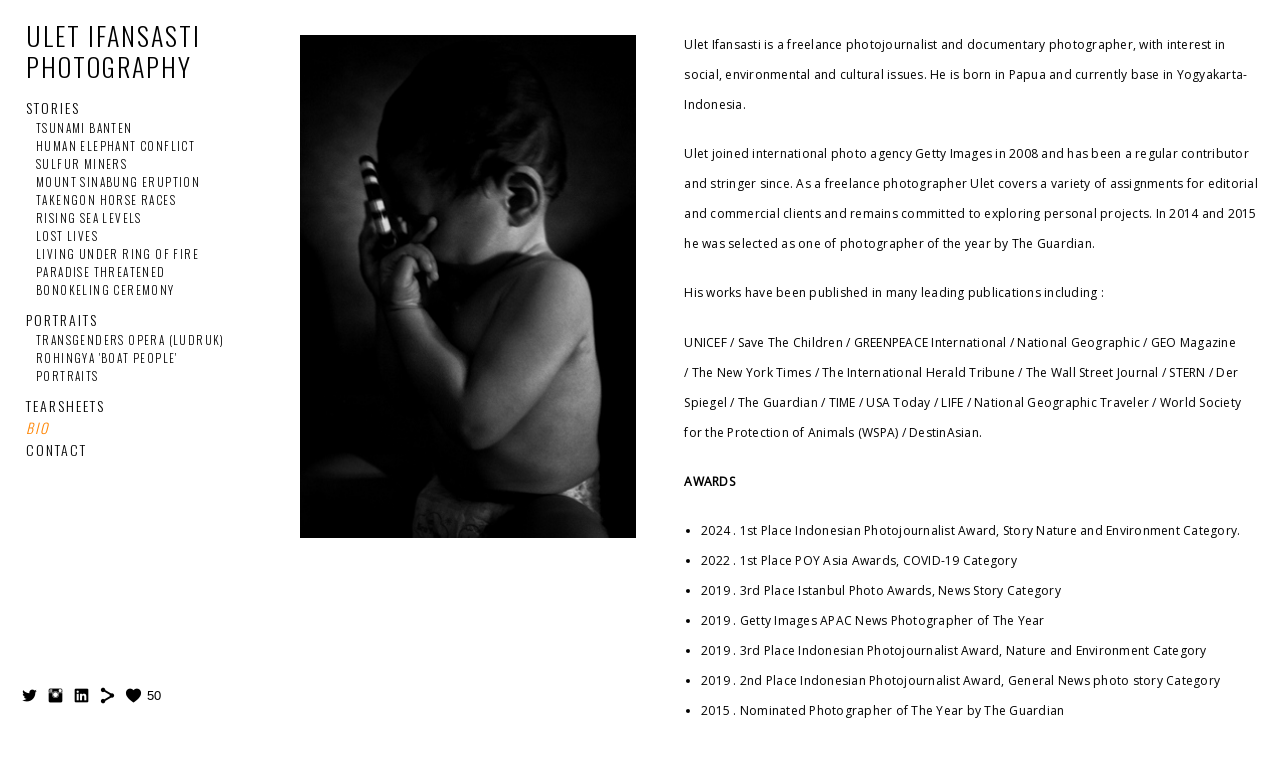

--- FILE ---
content_type: text/html; charset=UTF-8
request_url: https://www.uletifansasti.com/bio
body_size: 8814
content:
<!doctype html>
<html lang="en" site-body ng-controller="baseController" prefix="og: http://ogp.me/ns#">
<head>
        <title>Bio</title>
    <base href="/">
    <meta charset="UTF-8">
    <meta http-equiv="X-UA-Compatible" content="IE=edge,chrome=1">
    <meta name="viewport" content="width=device-width, initial-scale=1">

    <link rel="manifest" href="/manifest.webmanifest">

	
    <meta name="keywords" content="uletifansasti.com, Bio, photographer, photojournalist, indonesia, yogyakarta, documentry">
    <meta name="generator" content="uletifansasti.com">
    <meta name="author" content="uletifansasti.com">

    <meta itemprop="name" content="Bio">
    <meta itemprop="url" content="https://www.uletifansasti.com/bio">

    <link rel="alternate" type="application/rss+xml" title="RSS Bio" href="/extra/rss" />
    <!-- Open Graph data -->
    <meta property="og:title" name="title" content="Bio">

	
    <meta property="og:site_name" content="Photographer, Photojournalist, Indonesia">
    <meta property="og:url" content="https://www.uletifansasti.com/bio">
    <meta property="og:type" content="website">

    
    <meta property="fb:app_id" content="291101395346738">

    <!-- Twitter Card data -->
    <meta name="twitter:url" content="https://www.uletifansasti.com/bio">
    <meta name="twitter:title" content="Bio">

	
	<meta name="twitter:site" content="Photographer, Photojournalist, Indonesia">
    <meta name="twitter:creator" content="uletifansasti.com">

    <link rel="dns-prefetch" href="https://cdn.portfolioboxdns.com">

    	
    <link rel="icon" href="https://dvqlxo2m2q99q.cloudfront.net/000_clients/66324/file/6632415151MZAv.png" type="image/png" />
    <link rel="shortcut icon" href="https://dvqlxo2m2q99q.cloudfront.net/000_clients/66324/file/6632415151MZAv.png" type="image/png" />

	<!-- sourcecss -->
<link rel="stylesheet" href="https://cdn.portfolioboxdns.com/pb3/application/_output/pb.out.front.ver.1764936980995.css" />
<!-- /sourcecss -->

    
            <script>
                var _gaq = _gaq || [];
                _gaq.push(['_setAccount', 'UA-47690075-1']);

                (function() {
                    var ga = document.createElement('script'); ga.type = 'text/javascript'; ga.async = true;
                    ga.src = ('https:' == document.location.protocol ? 'https://ssl' : 'http://www') + '.google-analytics.com/ga.js';
                    var s = document.getElementsByTagName('script')[0]; s.parentNode.insertBefore(ga, s);
                })();
            </script>
            

</head>
<body id="pb3-body" pb-style="siteBody.getStyles()" style="visibility: hidden;" ng-cloak class="{{siteBody.getClasses()}}" data-rightclick="{{site.EnableRightClick}}" data-imgshadow="{{site.ThumbDecorationHasShadow}}" data-imgradius="{{site.ThumbDecorationBorderRadius}}"  data-imgborder="{{site.ThumbDecorationBorderWidth}}">

<img ng-if="site.LogoDoUseFile == 1" ng-src="{{site.LogoFilePath}}" alt="" style="display:none;">

<pb-scrol-to-top></pb-scrol-to-top>

<div class="containerNgView" ng-view autoscroll="true" page-font-helper></div>

<div class="base" ng-cloak>
    <div ng-if="base.popup.show" class="popup">
        <div class="bg" ng-click="base.popup.close()"></div>
        <div class="content basePopup">
            <div ng-include="base.popup.view"></div>
        </div>
    </div>
</div>

<logout-front></logout-front>

<script src="https://cdn.portfolioboxdns.com/pb3/application/_output/3rd.out.front.ver.js"></script>

<!-- sourcejs -->
<script src="https://cdn.portfolioboxdns.com/pb3/application/_output/pb.out.front.ver.1764936980995.js"></script>
<!-- /sourcejs -->

    <script>
        $(function(){
            $(document).on("contextmenu",function(e){
                return false;
            });
            $("body").on('mousedown',"img",function(){
                return false;
            });
            document.body.style.webkitTouchCallout='none';

	        $(document).on("dragstart", function() {
		        return false;
	        });
        });
    </script>
	<style>
		img {
			user-drag: none;
			user-select: none;
			-moz-user-select: none;
			-webkit-user-drag: none;
			-webkit-user-select: none;
			-ms-user-select: none;
		}
		[data-role="mobile-body"] .type-galleries main .gallery img{
			pointer-events: none;
		}
	</style>

<script>
    var isLoadedFromServer = true;
    var seeLiveMobApp = "";

    if(seeLiveMobApp == true || seeLiveMobApp == 1){
        if(pb.utils.isMobile() == true){
            pbAng.isMobileFront = seeLiveMobApp;
        }
    }
    var serverData = {
        siteJson : {"Guid":"1620f6lVGPYOluY","Id":66324,"Url":"uletifansasti.com","IsUnpublished":0,"SecondaryUrl":"uletifansasti.portfoliobox.net","AccountType":1,"LanguageId":0,"IsSiteLocked":0,"MetaValidationTag":null,"CustomCss":"","CustomHeaderBottom":null,"CustomBodyBottom":"","MobileLogoText":"ULET IFANSASTI PHOTOGRAPHY","MobileMenuBoxColor":"#ffffff","MobileLogoDoUseFile":0,"MobileLogoFileName":null,"MobileLogoFileHeight":null,"MobileLogoFileWidth":null,"MobileLogoFileNameS3Id":0,"MobileLogoFilePath":null,"MobileLogoFontFamily":"'Oswald', sans-serif","MobileLogoFontSize":"17px","MobileLogoFontVariant":"regular","MobileLogoFontColor":"#757375","MobileMenuFontFamily":"'Oswald', sans-serif","MobileMenuFontSize":"14px","MobileMenuFontVariant":"regular","MobileMenuFontColor":"#000000","MobileMenuIconColor":"#000000","SiteTitle":"Photographer, Photojournalist, Indonesia","SeoKeywords":"photographer, photojournalist, indonesia, yogyakarta, documentry","SeoDescription":"photographer, photojournalist, indonesia, yogyakarta, documentry","ShowSocialMediaLinks":1,"SocialButtonStyle":1,"SocialButtonColor":"#000000","SocialShowShareButtons":1,"SocialFacebookShareUrl":null,"SocialFacebookUrl":null,"SocialTwitterUrl":"https:\/\/twitter.com\/uletifan","SocialFlickrUrl":null,"SocialLinkedInUrl":"https:\/\/www.linkedin.com\/home","SocialGooglePlusUrl":null,"SocialPinterestUrl":null,"SocialInstagramUrl":"https:\/\/instagram.com\/uletifan\/","SocialBlogUrl":null,"SocialFollowButton":0,"SocialFacebookPicFileName":null,"SocialHideLikeButton":null,"SocialFacebookPicFileNameS3Id":0,"SocialFacebookPicFilePath":null,"BgImagePosition":1,"BgUseImage":1,"BgColor":"#ffffff","BgFileName":null,"BgFileWidth":null,"BgFileHeight":null,"BgFileNameS3Id":0,"BgFilePath":null,"BgBoxColor":"#ffffff","LogoDoUseFile":0,"LogoText":"ULET IFANSASTI Photography","LogoFileName":"663244yrgcrsk.png","LogoFileHeight":94,"LogoFileWidth":1542,"LogoFileNameS3Id":4,"LogoFilePath":"https:\/\/d37b3blifa5mva.cloudfront.net\/000_clients\/66324\/file\/663244yrgcrsk.png","LogoDisplayHeight":"21px","LogoFontFamily":"'Oswald', sans-serif","LogoFontVariant":300,"LogoFontSize":"26px","LogoFontColor":"#000000","LogoFontSpacing":"4px","LogoFontUpperCase":1,"ActiveMenuFontIsUnderline":0,"ActiveMenuFontIsItalic":1,"ActiveMenuFontIsBold":0,"ActiveMenuFontColor":"#ff8400","HoverMenuFontIsUnderline":0,"HoverMenuFontIsItalic":0,"HoverMenuFontIsBold":0,"HoverMenuBackgroundColor":null,"ActiveMenuBackgroundColor":null,"MenuFontFamily":"'Oswald', sans-serif","MenuFontVariant":300,"MenuFontSize":"14px","MenuFontColor":"#000000","MenuFontColorHover":"#ff9900","MenuBoxColor":"#ffffff","MenuBoxBorder":0,"MenuFontSpacing":"8px","MenuFontUpperCase":1,"H1FontFamily":"'Oswald', sans-serif","H1FontVariant":"regular","H1FontColor":"#474747","H1FontSize":"24px","H1Spacing":"2px","H1UpperCase":1,"H2FontFamily":"'Oswald', sans-serif","H2FontVariant":"regular","H2FontColor":"#474747","H2FontSize":"20px","H2Spacing":"1px","H2UpperCase":1,"H3FontFamily":"'Oswald', sans-serif","H3FontVariant":"regular","H3FontColor":"#474747","H3FontSize":"14px","H3Spacing":"1px","H3UpperCase":0,"PFontFamily":"'Open Sans', sans-serif","PFontVariant":"regular","PFontColor":"#000000","PFontSize":"12px","PLineHeight":"30px","PLinkColor":"#b88a2e","PLinkColorHover":"#3b2f3b","PSpacing":"1px","PUpperCase":0,"ListFontFamily":"'Oswald', sans-serif","ListFontVariant":"regular","ListFontColor":"#333333","ListFontSize":"11px","ListSpacing":"7px","ListUpperCase":1,"ButtonColor":"#69b0bf","ButtonHoverColor":"#326772","ButtonTextColor":"#ffffff","SiteWidth":3,"ImageQuality":0,"DznLayoutGuid":4,"DsnLayoutViewFile":"left01","DsnLayoutTitle":"left01","DsnLayoutType":"left","DsnMobileLayoutGuid":8,"DsnMobileLayoutViewFile":"mobilemenu08","DsnMobileLayoutTitle":"mobilemenu08","FaviconFileNameS3Id":0,"FaviconFileName":"6632415151MZAv.png","FaviconFilePath":"https:\/\/dvqlxo2m2q99q.cloudfront.net\/000_clients\/66324\/file\/6632415151MZAv.png","ThumbDecorationBorderRadius":"0px","ThumbDecorationBorderWidth":"0px","ThumbDecorationBorderColor":null,"ThumbDecorationHasShadow":0,"MobileLogoDisplayHeight":"0px","IsFooterActive":1,"FooterContent":"","MenuIsInfoBoxActive":0,"MenuInfoBoxText":"<p>\u00a0<\/p>\n\n<p>\u00a0<\/p>\n\n<p>\u00a0<\/p>\n\n<p>\u00a0<\/p>\n\n<p>\u00a0<\/p>\n\n<p>\u00a0<\/p>\n\n<p>\u00a0<\/p>\n\n<p>\u00a0<\/p>\n\n<p>\u00a0<\/p>\n\n<p>\u00a0<\/p>\n\n<p>\u00a0<\/p>\n","MenuImageFileName":null,"MenuImageFileNameS3Id":null,"MenuImageFilePath":null,"FontCss":"<link id='sitefonts' href='https:\/\/fonts.googleapis.com\/css?subset=latin,latin-ext,greek,cyrillic&family=Open+Sans:regular|Oswald:regular%2C300' rel='stylesheet' type='text\/css'>","ShopSettings":{"Guid":"66324YsuDEPrL","SiteId":66324,"ShopName":null,"Email":null,"ResponseSubject":null,"ResponseEmail":null,"ReceiptNote":null,"PaymentMethod":null,"InvoiceDueDays":30,"HasStripeUserData":null,"Address":null,"Zip":null,"City":null,"CountryCode":null,"OrgNr":null,"PayPalEmail":null,"Currency":null,"ShippingInfo":null,"ReturnPolicy":null,"TermsConditions":null,"ShippingRegions":[],"TaxRegions":[]},"UserTranslatedText":{"Guid":"66324vOvBUsNG","SiteId":66324,"Message":"Message","YourName":"Your Name","EnterTheLetters":"Enter The Letters","Send":"Send","ThankYou":"Thank You","Refresh":"Refresh","Follow":"Follow","Comment":"Comment","Share":"Share","CommentOnPage":"Comment On Page","ShareTheSite":"Share The Site","ShareThePage":"Share The Page","AddToCart":"Add To Cart","ItemWasAddedToTheCart":"The item was added to the cart","Item":"Item","YourCart":"Your cart","YourInfo":"Your info","Quantity":"Quantity","Product":"Product","ItemInCart":"Item In Cart","BillingAddress":"Billing Address","ShippingAddress":"Shipping Address","OrderSummary":"Order Summary","ProceedToPay":"Proceed To Payment","Payment":"Payment","CardPayTitle":"Credit card information","PaypalPayTitle":"This shop uses paypal to process your payment","InvoicePayTitle":"This shop uses invoice to collect your payment","ProceedToPaypal":"Proceed to paypal to pay","ConfirmInvoice":"Confirm and receive invoice","NameOnCard":"Name on card","APrice":"A Price","Options":"Options","SelectYourCountry":"Select your country","Remove":"Remove","NetPrice":"Net price","Vat":"Vat","ShippingCost":"Shipping cost","TotalPrice":"Total price","Name":"Name","Address":"Address","Zip":"Zip","City":"City","State":"State\/Province","Country":"Country","Email":"Email","Phone":"Phone","ShippingInfo":"Shipping info","Checkout":"Checkout","Organization":"Organization","DescriptionOrder":"Description","InvoiceDate":"Invoice Date","ReceiptDate":"Receipt Date","AmountDue":"Amount Due","AmountPaid":"Amount Paid","ConfirmAndCheckout":"Confirm and checkout","Back":"Back","Pay":"Pay","ClickToPay":"Click to pay","AnErrorHasOccurred":"An error has occurred","PleaseContactUs":"Please contact us","Receipt":"Receipt","Print":"Print","Date":"Date","OrderNr":"Order nr","PayedWith":"Payed with","Seller":"Seller","HereIsYourReceipt":"Here is your receipt","AcceptTheTerms":"I accept the terms & refund policy","Unsubscribe":"Unsubscribe","ViewThisOnline":"View This Online","Price":"Price","SubTotal":"Subtotal","Tax":"Tax","OrderCompleteMessage":"Please download your receipt.","DownloadReceipt":"Download Receipt","ReturnTo":"Return to site","ItemPurchasedFrom":"items was purchased from","SameAs":"Same As","SoldOut":"SOLD OUT","ThisPageIsLocked":"This page is locked","Invoice":"Invoice","BillTo":"Bill to:","Ref":"Reference no.","DueDate":"Due date","Notes":"Notes:","CookieMessage":"We are using cookies to give you the best experience on our site. By continuing to use this website you are agreeing to the use of cookies.","CompleteOrder":"Thank you for your order!","Prev":"Previous","Next":"Next","Tags":"Tags","Description":"Description","Educations":"Education","Experiences":"Experience","Awards":"Awards","Exhibitions":"Exhibitions","Skills":"Skills","Interests":"Interests","Languages":"Languages","Contacts":"Contacts","Present":"Present","created_at":"2013-07-10 14:35:42","updated_at":"2016-01-21 08:51:05"},"GoogleAnalyticsSnippet":"\n        <script type='text\/javascript''>\n            var _gaq = _gaq || [];\n            _gaq.push(['_setAccount', 'UA-47690075-1']);\n            _gaq.push(['_trackPageview']);\n\n            (function() {\n                var ga = document.createElement('script'); ga.type = 'text\/javascript'; ga.async = true;\n                ga.src = ('https:' == document.location.protocol ? 'https:\/\/ssl' : 'http:\/\/www') + '.google-analytics.com\/ga.js';\n                var s = document.getElementsByTagName('script')[0]; s.parentNode.insertBefore(ga, s);\n            })();\n\n        \n        ","GoogleAnalyticsObjects":"{\"objType\":\"_gaq\",\"account\":\"_gaq.push(['_setAccount', 'UA-47690075-1']);\",\"pages\":[\"_gaq.push(['_trackPageview', $locationProvider.path()]);\"]}","EnableRightClick":null,"EnableCookie":0,"EnableRSS":null,"SiteBGThumb":null,"ClubType":null,"ClubMemberAtSiteId":null,"ProfileImageFileName":null,"ProfileImageS3Id":null,"CoverImageFileName":null,"CoverImageS3Id":null,"ProfileImageFilePath":null,"CoverImageFilePath":null,"StandardBgImage":null,"NrOfProLikes":50,"NrOfFreeLikes":0,"NrOfLikes":50,"ClientCountryCode":"ID","HasRequestedSSLCert":3,"CertNextUpdateDate":1731126399,"IsFlickrWizardComplete":null,"FlickrNsId":null,"SignUpAccountType":null,"created_at":1369398903000},
        pageJson : {"Guid":"6632413143jnmy","PageTitle":"Bio","Uri":"bio","IsStartPage":0,"IsFavorite":0,"IsUnPublished":0,"IsPasswordProtected":0,"SeoDescription":"","BlockContent":"<span id=\"VERIFY_6632413143jnmy_HASH\" class=\"DO_NOT_REMOVE_OR_COPY_AND_KEEP_IT_TOP ng-scope\" style=\"display:none;width:0;height:0;position:fixed;top:-10px;z-index:-10\"><\/span>\n<div class=\"row ng-scope\" id=\"LHMYUROKV\">\n                            <div class=\"column\" id=\"AZLZCIRPL\">\n                                <div class=\"block\" id=\"OYWJQOIWQ\">\n                                    <div class=\"text cke_editable_inline cke_contents_ltr cke_editable cke_focus cke_show_borders\" contenteditable=\"false\" style=\"position: relative;\" title=\"Rich Text Editor, editor4\" tabindex=\"0\" spellcheck=\"false\" role=\"textbox\" aria-multiline=\"true\" aria-label=\"Rich Text Editor, editor4\" aria-describedby=\"cke_4624\"><p><span style=\"font-size:12px;\">Ulet Ifansasti is a freelance photojournalist and documentary photographer, with interest in social, environmental and cultural issues. He is born in Papua and currently base in Yogyakarta-Indonesia.<\/span><\/p><p><span style=\"font-size:12px;\">Ulet joined international photo agency Getty Images in 2008 and has been a regular contributor and stringer since. As a freelance photographer Ulet covers a variety of assignments for editorial and commercial clients and remains committed to exploring personal projects.&nbsp;In 2014 and 2015 he was selected as one of photographer of the year by The Guardian.<\/span><\/p><p><span style=\"font-size:12px;\">His works have been published in many leading publications including : <\/span><\/p><p><span style=\"font-size:12px;\">UNICEF \/ Save The Children \/&nbsp;GREENPEACE International \/ National Geographic \/&nbsp;GEO Magazine \/&nbsp;The New York Times \/&nbsp;The International Herald Tribune \/&nbsp;The Wall Street Journal \/&nbsp;STERN \/&nbsp;Der Spiegel&nbsp;\/&nbsp;The Guardian \/&nbsp;TIME \/&nbsp;USA Today \/&nbsp;LIFE \/&nbsp;National Geographic Traveler \/&nbsp;World Society for the Protection of Animals (WSPA) \/ DestinAsian.<\/span><\/p><p><span style=\"font-size:12px;\"><strong>AWARDS<\/strong><\/span><\/p><ul><li><span style=\"font-size:12px;\">2024 . 1st Place Indonesian Photojournalist Award, Story Nature and Environment Category.<\/span><\/li><li><span style=\"font-size:12px;\">2022&nbsp;. 1st&nbsp;Place POY Asia Awards, COVID-19 Category&nbsp;<\/span><\/li><li><span style=\"font-size:12px;\">2019 . 3rd Place Istanbul Photo Awards, News Story Category<\/span><\/li><li><span style=\"font-size:12px;\">2019 . Getty Images APAC News Photographer of The Year<\/span><\/li><li><span style=\"font-size:12px;\">2019 . 3rd Place Indonesian Photojournalist Award, Nature and Environment Category<\/span><\/li><li><span style=\"font-size:12px;\">2019 . 2nd Place Indonesian Photojournalist Award, General News photo story Category<\/span><\/li><li><span style=\"font-size:12px;\">2015 . Nominated Photographer of The Year by The Guardian<\/span><\/li><li><span style=\"font-size:12px;\">2014 . Nominated Photographer of The Year by The Guardian<\/span><\/li><li><span style=\"font-size:12px;\">2014 . 1st Place China International Press Photo Contest, Nature Category<\/span><\/li><li><span style=\"font-size:12px;\">2013 . 2nd Place Indonesian Photojournalist Award, Nature and Environment Category<\/span><\/li><li><span style=\"font-size:12px;\">2011 . 2nd Place Indonesian Photojournalist Award, Art and Entertainment Category<br><\/span><\/li><\/ul><p><span style=\"font-size:12px;\"><br><\/span><\/p><p><br><\/p><\/div>\n                                <\/div>\n                            <\/div>\n                    <\/div>","DescriptionPosition":1,"ListImageMargin":"20px","ListImageSize":0,"BgImage":null,"BgImageHeight":0,"BgImageWidth":0,"BgImagePosition":0,"BgImageS3LocationId":0,"PageBGThumb":null,"AddedToClubId":null,"DznTemplateGuid":57,"DsnTemplateType":"contacts","DsnTemplateSubGroup":"contacts","DsnTemplatePartDirective":null,"DsnTemplateViewFile":"contact01","DsnTemplateProperties":[{"type":"main-text-prop","position":"contentPanel"},{"type":"main-image-prop","position":"contentPanel","settings":{"showLink":0,"showBgMode":0}},{"type":"form-builder-prop","position":"contentPanel"}],"DsnTemplateHasPicview":null,"DsnTemplateIsCustom":null,"DsnTemplateCustomTitle":null,"DsnTemplateCustomHtml":"","DsnTemplateCustomCss":"","DsnTemplateCustomJs":"","MainImage":{"Guid":"6632413341bsYz","PageGuid":"6632413143jnmy","OnepagerSectionGuid":null,"FileName":"6632413341y54E.jpg","VideoThumbUrl":null,"Height":500,"Width":334,"BgMode":null,"LinkToPageGuid":null,"LinkSectionGuid":null,"Url":null,"S3LocationId":0,"PageMainImageThumb":null,"SectionMainImageThumb":null,"FilePath":"https:\/\/dvqlxo2m2q99q.cloudfront.net\/000_clients\/66324\/page\/6632413341y54E.jpg"},"AddedToExpo":0,"FontCss":"","CreatedAt":"2013-05-24 15:21:19"},
        menuJson : [{"Guid":"663243d7zoxHR","SiteId":66324,"PageGuid":"663241541RXPD","Title":"Stories","Url":"\/stories","Target":"_self","ListOrder":0,"ParentGuid":null,"created_at":"2019-01-16 17:26:46","updated_at":"2019-01-16 17:29:46","Children":[{"Guid":"66324stX0jwud","SiteId":66324,"PageGuid":"66324pIRNlOOy","Title":"TSUNAMI BANTEN","Url":"\/tsunamibanten","Target":"_self","ListOrder":0,"ParentGuid":"663243d7zoxHR","created_at":"2019-01-16 17:29:46","updated_at":"2019-01-16 17:29:46","Children":[]},{"Guid":"66324cAuKiNVy","SiteId":66324,"PageGuid":"66324EeILwP55","Title":"Human Elephant Conflict","Url":"\/elephantconflict","Target":"_self","ListOrder":1,"ParentGuid":"663243d7zoxHR","created_at":"2019-01-16 17:30:16","updated_at":"2019-01-16 17:30:16","Children":[]},{"Guid":"66324DO0vHf1F","SiteId":66324,"PageGuid":"66324AcfKrORy","Title":"Sulfur Miners","Url":"\/sulfurminers","Target":"_self","ListOrder":2,"ParentGuid":"663243d7zoxHR","created_at":"2019-01-16 17:30:16","updated_at":"2019-01-16 17:30:16","Children":[]},{"Guid":"663241GkiauiC","SiteId":66324,"PageGuid":"663241430547w","Title":"Mount Sinabung Eruption","Url":"\/mount-sinabung-eruption","Target":"_self","ListOrder":3,"ParentGuid":"663243d7zoxHR","created_at":"2019-01-16 17:30:16","updated_at":"2019-01-16 17:30:46","Children":[]},{"Guid":"66324hhSuzvxs","SiteId":66324,"PageGuid":"6632414244wsek","Title":"Takengon Horse Races","Url":"\/takengon-horse-races","Target":"_self","ListOrder":4,"ParentGuid":"663243d7zoxHR","created_at":"2019-01-16 17:30:16","updated_at":"2019-01-16 17:30:46","Children":[]},{"Guid":"66324grNV1DwX","SiteId":66324,"PageGuid":"66324GFgy6zzF","Title":"Rising Sea Levels","Url":"\/risingsealevels","Target":"_self","ListOrder":5,"ParentGuid":"663243d7zoxHR","created_at":"2019-01-16 17:29:46","updated_at":"2019-01-16 17:30:46","Children":[]},{"Guid":"66324a1i2m1p0","SiteId":66324,"PageGuid":"6632413214hAol","Title":"Lost Lives","Url":"\/lost-lives","Target":"_self","ListOrder":6,"ParentGuid":"663243d7zoxHR","created_at":"2019-01-16 17:29:16","updated_at":"2019-01-16 17:30:46","Children":[]},{"Guid":"66324CfnysEPk","SiteId":66324,"PageGuid":"66324bfwvZaJR","Title":"LIVING UNDER RING OF FIRE","Url":"\/livingunderringoffire","Target":"_self","ListOrder":7,"ParentGuid":"663243d7zoxHR","created_at":"2019-02-25 19:21:49","updated_at":"2019-02-25 19:26:19","Children":[]},{"Guid":"66324ykwfNoYR","SiteId":66324,"PageGuid":"66324WBCMFsE1","Title":"PARADISE THREATENED","Url":"\/paradisearethreathed","Target":"_self","ListOrder":8,"ParentGuid":"663243d7zoxHR","created_at":"2019-02-25 19:29:49","updated_at":"2019-02-25 19:34:19","Children":[]},{"Guid":"66324uQHJKDFN","SiteId":66324,"PageGuid":"663248QACoTQk","Title":"Bonokeling Ceremony","Url":"\/bonokelingceremony","Target":"_self","ListOrder":9,"ParentGuid":"663243d7zoxHR","created_at":"2025-04-26 16:59:48","updated_at":"2025-04-26 17:03:48","Children":[]}]},{"Guid":"6632415158QpZ2","SiteId":66324,"PageGuid":"6632415158hHA9","Title":"PORTRAITS","Url":"portraits","Target":"_self","ListOrder":1,"ParentGuid":null,"created_at":"2015-06-08 09:28:05","updated_at":"2019-01-16 17:29:46","Children":[{"Guid":"663241Hjpchpp","SiteId":66324,"PageGuid":"66324xBkk5WRv","Title":"Transgenders Opera (Ludruk)","Url":"\/transgendersoperaludruk","Target":"_self","ListOrder":0,"ParentGuid":"6632415158QpZ2","created_at":"2019-01-28 13:32:17","updated_at":"2019-01-28 13:32:17","Children":[]},{"Guid":"6632415158fpkw","SiteId":66324,"PageGuid":"6632415158lfXR","Title":"Rohingya 'Boat People'","Url":"rohingya-boat-people","Target":"_self","ListOrder":1,"ParentGuid":"6632415158QpZ2","created_at":"2015-06-08 07:59:41","updated_at":"2019-01-28 13:31:47","Children":[]},{"Guid":"6632413341pio8","SiteId":66324,"PageGuid":"6632413341j54R","Title":"Portraits","Url":"portrait","Target":"_self","ListOrder":2,"ParentGuid":"6632415158QpZ2","created_at":"2013-12-08 12:50:06","updated_at":"2019-01-28 13:31:47","Children":[]}]},{"Guid":"66324hwdk1fpF","SiteId":66324,"PageGuid":"6632413143Gzlg","Title":"Tearsheets","Url":"\/tearsheets","Target":"_self","ListOrder":2,"ParentGuid":null,"created_at":"2016-03-30 18:29:26","updated_at":"2019-01-16 17:29:46","Children":[]},{"Guid":"6632413143z9Or","SiteId":66324,"PageGuid":"6632413143jnmy","Title":"BIO","Url":"bio","Target":"_self","ListOrder":3,"ParentGuid":null,"created_at":"2013-05-24 15:21:19","updated_at":"2019-01-16 17:29:46","Children":[]},{"Guid":"6632413214Zy1W","SiteId":66324,"PageGuid":"6632413214PFHZ","Title":"CONTACT","Url":"contact","Target":"_self","ListOrder":4,"ParentGuid":null,"created_at":"2013-08-03 18:59:47","updated_at":"2019-01-16 17:29:46","Children":[]}],
        timestamp: 1762610758,
        resourceVer: 379,
        frontDictionaryJson: {"common":{"text404":"The page you are looking for does not exist!","noStartPage":"You don't have a start page","noStartPageText1":"Use any page as your start page or create a new page.","noStartPageText2":"How do I use an an existing page as my start page?","noStartPageText3":"- Click on PAGES (In the admin panel to the right)","noStartPageText4":"- Click on the page you want to have as your start page.","noStartPageText5":"- Toggle the Start page switch.","noStartPage2":"This website doesn't have any start page","loginAt":"Login at","toManage":"to manage the website.","toAddContent":"to add content.","noContent1":"Create your first page","noContent11":"Create your first page","noContent111":"Click on New Page","noContent2":"Click on <span>new page<\/span> to add your content to galleries, blogs, e-commerce and much more","noContent":"This website doesn't have any content","onlinePortfolioWebsite":"Online portfolio website","addToCartMessage":"The item has been added to your cart","iaccepthe":"I accept the","termsandconditions":"terms & conditions","andthe":"and the","returnpolicy":"return policy","admin":"Admin","back":"Back","edit":"Edit","appreciate":"Appreciate","portfolioboxLikes":"Portfoliobox Likes","like":"Like","youCanOnlyLikeOnce":"You can only like once","search":"Search","blog":"Blog","allow":"Allow","allowNecessary":"Allow Necessary","leaveWebsite":"Leave Website"},"monthName":{"january":"January","february":"February","march":"March","april":"April","may":"May","june":"June","july":"July","august":"August","september":"September","october":"October","november":"November","december":"December"}}    };

    var allowinfscroll = "false";
    allowinfscroll = (allowinfscroll == undefined) ? true : (allowinfscroll == 'true') ? true : false;

    var isAdmin = false;
    var addScroll = false;
    var expTimer = false;

    $('body').css({
        visibility: 'visible'
    });

    pb.initializer.start(serverData,isAdmin,function(){
        pbAng.App.start();
    });

    //add for custom JS
    var tempObj = {};
</script>

<script>
    window.pb_analytic = {
        ver: 3,
        s_id: (pb && pb.data && pb.data.site) ? pb.data.site.Id : 0,
        h_s_id: "481ad480e508f79d78d4f6a347f35165",
    }
</script>
<script defer src="https://cdn.portfolioboxdns.com/0000_static/app/analytics.min.js"></script>


<!--<script type="text/javascript" src="https://maps.google.com/maps/api/js?sensor=true"></script>-->


                    <script type="application/ld+json">
                    {
                        "@context": "https://schema.org/",
                        "@type": "WebSite",
                        "url": "https://www.uletifansasti.com/bio",
                        "name": "Photographer, Photojournalist, Indonesia",
                        "author": {
                            "@type": "Person",
                            "name": "Ulet Ifansasti"
                        },
                        "description": "photographer, photojournalist, indonesia, yogyakarta, documentry",
                        "publisher": "Photographer, Photojournalist, Indonesia"
                    }
                    </script>
                
<script src="https://www.google.com/recaptcha/api.js?render=explicit" defer></script>

</body>
<return-to-mobile-app></return-to-mobile-app>
<public-cookie></public-cookie>
</html>